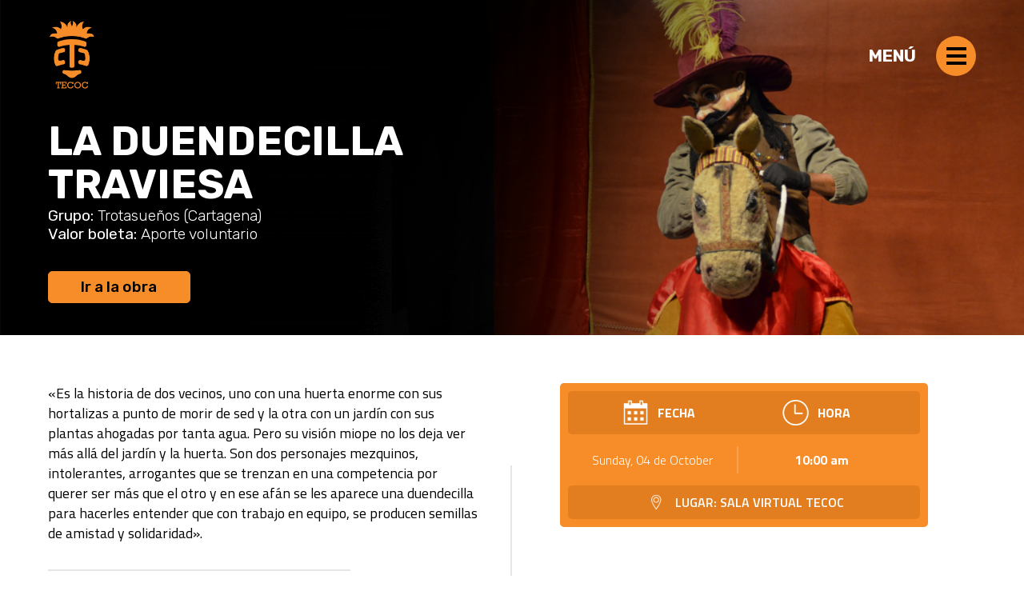

--- FILE ---
content_type: text/html; charset=UTF-8
request_url: https://corporaciontecoc.org/programacion/__trashed-2/
body_size: 10879
content:
<!DOCTYPE HTML>
<html lang="es">
<head>
    <meta charset="UTF-8" />
    <meta name="description" content="Corporación Tecoc" />
    
    <meta name="viewport" content="width=device-width, initial-scale=1.0, maximum-scale=1.0, user-scalable=0">
    <meta name="copyright" content="Copyright (c) 2017 - Naufragando Entre Letras" />
    <meta name="keywords" content="poesía, literatura, naufragos, naufragando entre letras, escritos, historias, memes, amor, hot, 
    entretenimiento, erotismo, filosfia, cine y musica, estilo de vida, stories, disfrute" />

    

    <link rel="stylesheet" href="//code.jquery.com/ui/1.12.1/themes/base/jquery-ui.css">
    <script type="text/javascript" src="https://corporaciontecoc.org/wp-content/themes/Corporacion%20Artistica%20Tecoc/js/jquery/jquery-2.1.0.min.js"></script>
    <script src="https://code.jquery.com/ui/1.12.1/jquery-ui.js"></script>

    <link href="https://fonts.googleapis.com/css?family=Rubik:300,300i,400,400i,500,500i,700,700i,900,900i" rel="stylesheet">
    <link href="https://fonts.googleapis.com/css?family=Titillium+Web:200,200i,300,300i,400,400i,600,600i,700,700i,900" rel="stylesheet">
    	<style>img:is([sizes="auto" i], [sizes^="auto," i]) { contain-intrinsic-size: 3000px 1500px }</style>
	
		<!-- All in One SEO 4.8.1.1 - aioseo.com -->
		<title>La duendecilla traviesa | TECOC</title>
	<meta name="robots" content="max-image-preview:large" />
	<link rel="canonical" href="https://corporaciontecoc.org/programacion/__trashed-2/" />
	<meta name="generator" content="All in One SEO (AIOSEO) 4.8.1.1" />
		<meta property="og:locale" content="es_ES" />
		<meta property="og:site_name" content="Tecoc" />
		<meta property="og:type" content="article" />
		<meta property="og:title" content="La duendecilla traviesa | TECOC" />
		<meta property="og:url" content="https://corporaciontecoc.org/programacion/__trashed-2/" />
		<meta property="fb:admins" content="100013634779452" />
		<meta property="og:image" content="https://corporaciontecoc.org/wp-content/uploads/2020/09/DSC0037.jpg" />
		<meta property="og:image:secure_url" content="https://corporaciontecoc.org/wp-content/uploads/2020/09/DSC0037.jpg" />
		<meta property="og:image:width" content="2048" />
		<meta property="og:image:height" content="1356" />
		<meta property="article:published_time" content="2020-09-29T17:10:22+00:00" />
		<meta property="article:modified_time" content="2020-10-04T02:07:11+00:00" />
		<meta name="twitter:card" content="summary" />
		<meta name="twitter:title" content="La duendecilla traviesa | TECOC" />
		<meta name="twitter:image" content="https://corporaciontecoc.org/wp-content/uploads/2020/09/DSC0037.jpg" />
		<script type="application/ld+json" class="aioseo-schema">
			{"@context":"https:\/\/schema.org","@graph":[{"@type":"BreadcrumbList","@id":"https:\/\/corporaciontecoc.org\/programacion\/__trashed-2\/#breadcrumblist","itemListElement":[{"@type":"ListItem","@id":"https:\/\/corporaciontecoc.org\/#listItem","position":1,"name":"Hogar","item":"https:\/\/corporaciontecoc.org\/","nextItem":{"@type":"ListItem","@id":"https:\/\/corporaciontecoc.org\/programacion\/__trashed-2\/#listItem","name":"La duendecilla traviesa"}},{"@type":"ListItem","@id":"https:\/\/corporaciontecoc.org\/programacion\/__trashed-2\/#listItem","position":2,"name":"La duendecilla traviesa","previousItem":{"@type":"ListItem","@id":"https:\/\/corporaciontecoc.org\/#listItem","name":"Hogar"}}]},{"@type":"Organization","@id":"https:\/\/corporaciontecoc.org\/#organization","name":"TECOC","description":"Corporaci\u00f3n Tecoc","url":"https:\/\/corporaciontecoc.org\/"},{"@type":"WebPage","@id":"https:\/\/corporaciontecoc.org\/programacion\/__trashed-2\/#webpage","url":"https:\/\/corporaciontecoc.org\/programacion\/__trashed-2\/","name":"La duendecilla traviesa | TECOC","inLanguage":"es-ES","isPartOf":{"@id":"https:\/\/corporaciontecoc.org\/#website"},"breadcrumb":{"@id":"https:\/\/corporaciontecoc.org\/programacion\/__trashed-2\/#breadcrumblist"},"image":{"@type":"ImageObject","url":"https:\/\/corporaciontecoc.org\/wp-content\/uploads\/2020\/09\/DSC0037.jpg","@id":"https:\/\/corporaciontecoc.org\/programacion\/__trashed-2\/#mainImage","width":2048,"height":1356},"primaryImageOfPage":{"@id":"https:\/\/corporaciontecoc.org\/programacion\/__trashed-2\/#mainImage"},"datePublished":"2020-09-29T17:10:22+00:00","dateModified":"2020-10-04T02:07:11+00:00"},{"@type":"WebSite","@id":"https:\/\/corporaciontecoc.org\/#website","url":"https:\/\/corporaciontecoc.org\/","name":"Tecoc","description":"Corporaci\u00f3n Tecoc","inLanguage":"es-ES","publisher":{"@id":"https:\/\/corporaciontecoc.org\/#organization"}}]}
		</script>
		<!-- All in One SEO -->

<link rel='dns-prefetch' href='//maps.google.com' />
<script type="text/javascript">
/* <![CDATA[ */
window._wpemojiSettings = {"baseUrl":"https:\/\/s.w.org\/images\/core\/emoji\/16.0.1\/72x72\/","ext":".png","svgUrl":"https:\/\/s.w.org\/images\/core\/emoji\/16.0.1\/svg\/","svgExt":".svg","source":{"concatemoji":"https:\/\/corporaciontecoc.org\/wp-includes\/js\/wp-emoji-release.min.js?ver=6.8.3"}};
/*! This file is auto-generated */
!function(s,n){var o,i,e;function c(e){try{var t={supportTests:e,timestamp:(new Date).valueOf()};sessionStorage.setItem(o,JSON.stringify(t))}catch(e){}}function p(e,t,n){e.clearRect(0,0,e.canvas.width,e.canvas.height),e.fillText(t,0,0);var t=new Uint32Array(e.getImageData(0,0,e.canvas.width,e.canvas.height).data),a=(e.clearRect(0,0,e.canvas.width,e.canvas.height),e.fillText(n,0,0),new Uint32Array(e.getImageData(0,0,e.canvas.width,e.canvas.height).data));return t.every(function(e,t){return e===a[t]})}function u(e,t){e.clearRect(0,0,e.canvas.width,e.canvas.height),e.fillText(t,0,0);for(var n=e.getImageData(16,16,1,1),a=0;a<n.data.length;a++)if(0!==n.data[a])return!1;return!0}function f(e,t,n,a){switch(t){case"flag":return n(e,"\ud83c\udff3\ufe0f\u200d\u26a7\ufe0f","\ud83c\udff3\ufe0f\u200b\u26a7\ufe0f")?!1:!n(e,"\ud83c\udde8\ud83c\uddf6","\ud83c\udde8\u200b\ud83c\uddf6")&&!n(e,"\ud83c\udff4\udb40\udc67\udb40\udc62\udb40\udc65\udb40\udc6e\udb40\udc67\udb40\udc7f","\ud83c\udff4\u200b\udb40\udc67\u200b\udb40\udc62\u200b\udb40\udc65\u200b\udb40\udc6e\u200b\udb40\udc67\u200b\udb40\udc7f");case"emoji":return!a(e,"\ud83e\udedf")}return!1}function g(e,t,n,a){var r="undefined"!=typeof WorkerGlobalScope&&self instanceof WorkerGlobalScope?new OffscreenCanvas(300,150):s.createElement("canvas"),o=r.getContext("2d",{willReadFrequently:!0}),i=(o.textBaseline="top",o.font="600 32px Arial",{});return e.forEach(function(e){i[e]=t(o,e,n,a)}),i}function t(e){var t=s.createElement("script");t.src=e,t.defer=!0,s.head.appendChild(t)}"undefined"!=typeof Promise&&(o="wpEmojiSettingsSupports",i=["flag","emoji"],n.supports={everything:!0,everythingExceptFlag:!0},e=new Promise(function(e){s.addEventListener("DOMContentLoaded",e,{once:!0})}),new Promise(function(t){var n=function(){try{var e=JSON.parse(sessionStorage.getItem(o));if("object"==typeof e&&"number"==typeof e.timestamp&&(new Date).valueOf()<e.timestamp+604800&&"object"==typeof e.supportTests)return e.supportTests}catch(e){}return null}();if(!n){if("undefined"!=typeof Worker&&"undefined"!=typeof OffscreenCanvas&&"undefined"!=typeof URL&&URL.createObjectURL&&"undefined"!=typeof Blob)try{var e="postMessage("+g.toString()+"("+[JSON.stringify(i),f.toString(),p.toString(),u.toString()].join(",")+"));",a=new Blob([e],{type:"text/javascript"}),r=new Worker(URL.createObjectURL(a),{name:"wpTestEmojiSupports"});return void(r.onmessage=function(e){c(n=e.data),r.terminate(),t(n)})}catch(e){}c(n=g(i,f,p,u))}t(n)}).then(function(e){for(var t in e)n.supports[t]=e[t],n.supports.everything=n.supports.everything&&n.supports[t],"flag"!==t&&(n.supports.everythingExceptFlag=n.supports.everythingExceptFlag&&n.supports[t]);n.supports.everythingExceptFlag=n.supports.everythingExceptFlag&&!n.supports.flag,n.DOMReady=!1,n.readyCallback=function(){n.DOMReady=!0}}).then(function(){return e}).then(function(){var e;n.supports.everything||(n.readyCallback(),(e=n.source||{}).concatemoji?t(e.concatemoji):e.wpemoji&&e.twemoji&&(t(e.twemoji),t(e.wpemoji)))}))}((window,document),window._wpemojiSettings);
/* ]]> */
</script>
<link rel='stylesheet' id='theme-style-css' href='https://corporaciontecoc.org/wp-content/themes/Corporacion%20Artistica%20Tecoc/style.css?ver=1699936504' type='text/css' media='all' />
<style id='wp-emoji-styles-inline-css' type='text/css'>

	img.wp-smiley, img.emoji {
		display: inline !important;
		border: none !important;
		box-shadow: none !important;
		height: 1em !important;
		width: 1em !important;
		margin: 0 0.07em !important;
		vertical-align: -0.1em !important;
		background: none !important;
		padding: 0 !important;
	}
</style>
<link rel='stylesheet' id='wp-block-library-css' href='https://corporaciontecoc.org/wp-includes/css/dist/block-library/style.min.css?ver=6.8.3' type='text/css' media='all' />
<style id='classic-theme-styles-inline-css' type='text/css'>
/*! This file is auto-generated */
.wp-block-button__link{color:#fff;background-color:#32373c;border-radius:9999px;box-shadow:none;text-decoration:none;padding:calc(.667em + 2px) calc(1.333em + 2px);font-size:1.125em}.wp-block-file__button{background:#32373c;color:#fff;text-decoration:none}
</style>
<style id='global-styles-inline-css' type='text/css'>
:root{--wp--preset--aspect-ratio--square: 1;--wp--preset--aspect-ratio--4-3: 4/3;--wp--preset--aspect-ratio--3-4: 3/4;--wp--preset--aspect-ratio--3-2: 3/2;--wp--preset--aspect-ratio--2-3: 2/3;--wp--preset--aspect-ratio--16-9: 16/9;--wp--preset--aspect-ratio--9-16: 9/16;--wp--preset--color--black: #000000;--wp--preset--color--cyan-bluish-gray: #abb8c3;--wp--preset--color--white: #ffffff;--wp--preset--color--pale-pink: #f78da7;--wp--preset--color--vivid-red: #cf2e2e;--wp--preset--color--luminous-vivid-orange: #ff6900;--wp--preset--color--luminous-vivid-amber: #fcb900;--wp--preset--color--light-green-cyan: #7bdcb5;--wp--preset--color--vivid-green-cyan: #00d084;--wp--preset--color--pale-cyan-blue: #8ed1fc;--wp--preset--color--vivid-cyan-blue: #0693e3;--wp--preset--color--vivid-purple: #9b51e0;--wp--preset--gradient--vivid-cyan-blue-to-vivid-purple: linear-gradient(135deg,rgba(6,147,227,1) 0%,rgb(155,81,224) 100%);--wp--preset--gradient--light-green-cyan-to-vivid-green-cyan: linear-gradient(135deg,rgb(122,220,180) 0%,rgb(0,208,130) 100%);--wp--preset--gradient--luminous-vivid-amber-to-luminous-vivid-orange: linear-gradient(135deg,rgba(252,185,0,1) 0%,rgba(255,105,0,1) 100%);--wp--preset--gradient--luminous-vivid-orange-to-vivid-red: linear-gradient(135deg,rgba(255,105,0,1) 0%,rgb(207,46,46) 100%);--wp--preset--gradient--very-light-gray-to-cyan-bluish-gray: linear-gradient(135deg,rgb(238,238,238) 0%,rgb(169,184,195) 100%);--wp--preset--gradient--cool-to-warm-spectrum: linear-gradient(135deg,rgb(74,234,220) 0%,rgb(151,120,209) 20%,rgb(207,42,186) 40%,rgb(238,44,130) 60%,rgb(251,105,98) 80%,rgb(254,248,76) 100%);--wp--preset--gradient--blush-light-purple: linear-gradient(135deg,rgb(255,206,236) 0%,rgb(152,150,240) 100%);--wp--preset--gradient--blush-bordeaux: linear-gradient(135deg,rgb(254,205,165) 0%,rgb(254,45,45) 50%,rgb(107,0,62) 100%);--wp--preset--gradient--luminous-dusk: linear-gradient(135deg,rgb(255,203,112) 0%,rgb(199,81,192) 50%,rgb(65,88,208) 100%);--wp--preset--gradient--pale-ocean: linear-gradient(135deg,rgb(255,245,203) 0%,rgb(182,227,212) 50%,rgb(51,167,181) 100%);--wp--preset--gradient--electric-grass: linear-gradient(135deg,rgb(202,248,128) 0%,rgb(113,206,126) 100%);--wp--preset--gradient--midnight: linear-gradient(135deg,rgb(2,3,129) 0%,rgb(40,116,252) 100%);--wp--preset--font-size--small: 13px;--wp--preset--font-size--medium: 20px;--wp--preset--font-size--large: 36px;--wp--preset--font-size--x-large: 42px;--wp--preset--spacing--20: 0.44rem;--wp--preset--spacing--30: 0.67rem;--wp--preset--spacing--40: 1rem;--wp--preset--spacing--50: 1.5rem;--wp--preset--spacing--60: 2.25rem;--wp--preset--spacing--70: 3.38rem;--wp--preset--spacing--80: 5.06rem;--wp--preset--shadow--natural: 6px 6px 9px rgba(0, 0, 0, 0.2);--wp--preset--shadow--deep: 12px 12px 50px rgba(0, 0, 0, 0.4);--wp--preset--shadow--sharp: 6px 6px 0px rgba(0, 0, 0, 0.2);--wp--preset--shadow--outlined: 6px 6px 0px -3px rgba(255, 255, 255, 1), 6px 6px rgba(0, 0, 0, 1);--wp--preset--shadow--crisp: 6px 6px 0px rgba(0, 0, 0, 1);}:where(.is-layout-flex){gap: 0.5em;}:where(.is-layout-grid){gap: 0.5em;}body .is-layout-flex{display: flex;}.is-layout-flex{flex-wrap: wrap;align-items: center;}.is-layout-flex > :is(*, div){margin: 0;}body .is-layout-grid{display: grid;}.is-layout-grid > :is(*, div){margin: 0;}:where(.wp-block-columns.is-layout-flex){gap: 2em;}:where(.wp-block-columns.is-layout-grid){gap: 2em;}:where(.wp-block-post-template.is-layout-flex){gap: 1.25em;}:where(.wp-block-post-template.is-layout-grid){gap: 1.25em;}.has-black-color{color: var(--wp--preset--color--black) !important;}.has-cyan-bluish-gray-color{color: var(--wp--preset--color--cyan-bluish-gray) !important;}.has-white-color{color: var(--wp--preset--color--white) !important;}.has-pale-pink-color{color: var(--wp--preset--color--pale-pink) !important;}.has-vivid-red-color{color: var(--wp--preset--color--vivid-red) !important;}.has-luminous-vivid-orange-color{color: var(--wp--preset--color--luminous-vivid-orange) !important;}.has-luminous-vivid-amber-color{color: var(--wp--preset--color--luminous-vivid-amber) !important;}.has-light-green-cyan-color{color: var(--wp--preset--color--light-green-cyan) !important;}.has-vivid-green-cyan-color{color: var(--wp--preset--color--vivid-green-cyan) !important;}.has-pale-cyan-blue-color{color: var(--wp--preset--color--pale-cyan-blue) !important;}.has-vivid-cyan-blue-color{color: var(--wp--preset--color--vivid-cyan-blue) !important;}.has-vivid-purple-color{color: var(--wp--preset--color--vivid-purple) !important;}.has-black-background-color{background-color: var(--wp--preset--color--black) !important;}.has-cyan-bluish-gray-background-color{background-color: var(--wp--preset--color--cyan-bluish-gray) !important;}.has-white-background-color{background-color: var(--wp--preset--color--white) !important;}.has-pale-pink-background-color{background-color: var(--wp--preset--color--pale-pink) !important;}.has-vivid-red-background-color{background-color: var(--wp--preset--color--vivid-red) !important;}.has-luminous-vivid-orange-background-color{background-color: var(--wp--preset--color--luminous-vivid-orange) !important;}.has-luminous-vivid-amber-background-color{background-color: var(--wp--preset--color--luminous-vivid-amber) !important;}.has-light-green-cyan-background-color{background-color: var(--wp--preset--color--light-green-cyan) !important;}.has-vivid-green-cyan-background-color{background-color: var(--wp--preset--color--vivid-green-cyan) !important;}.has-pale-cyan-blue-background-color{background-color: var(--wp--preset--color--pale-cyan-blue) !important;}.has-vivid-cyan-blue-background-color{background-color: var(--wp--preset--color--vivid-cyan-blue) !important;}.has-vivid-purple-background-color{background-color: var(--wp--preset--color--vivid-purple) !important;}.has-black-border-color{border-color: var(--wp--preset--color--black) !important;}.has-cyan-bluish-gray-border-color{border-color: var(--wp--preset--color--cyan-bluish-gray) !important;}.has-white-border-color{border-color: var(--wp--preset--color--white) !important;}.has-pale-pink-border-color{border-color: var(--wp--preset--color--pale-pink) !important;}.has-vivid-red-border-color{border-color: var(--wp--preset--color--vivid-red) !important;}.has-luminous-vivid-orange-border-color{border-color: var(--wp--preset--color--luminous-vivid-orange) !important;}.has-luminous-vivid-amber-border-color{border-color: var(--wp--preset--color--luminous-vivid-amber) !important;}.has-light-green-cyan-border-color{border-color: var(--wp--preset--color--light-green-cyan) !important;}.has-vivid-green-cyan-border-color{border-color: var(--wp--preset--color--vivid-green-cyan) !important;}.has-pale-cyan-blue-border-color{border-color: var(--wp--preset--color--pale-cyan-blue) !important;}.has-vivid-cyan-blue-border-color{border-color: var(--wp--preset--color--vivid-cyan-blue) !important;}.has-vivid-purple-border-color{border-color: var(--wp--preset--color--vivid-purple) !important;}.has-vivid-cyan-blue-to-vivid-purple-gradient-background{background: var(--wp--preset--gradient--vivid-cyan-blue-to-vivid-purple) !important;}.has-light-green-cyan-to-vivid-green-cyan-gradient-background{background: var(--wp--preset--gradient--light-green-cyan-to-vivid-green-cyan) !important;}.has-luminous-vivid-amber-to-luminous-vivid-orange-gradient-background{background: var(--wp--preset--gradient--luminous-vivid-amber-to-luminous-vivid-orange) !important;}.has-luminous-vivid-orange-to-vivid-red-gradient-background{background: var(--wp--preset--gradient--luminous-vivid-orange-to-vivid-red) !important;}.has-very-light-gray-to-cyan-bluish-gray-gradient-background{background: var(--wp--preset--gradient--very-light-gray-to-cyan-bluish-gray) !important;}.has-cool-to-warm-spectrum-gradient-background{background: var(--wp--preset--gradient--cool-to-warm-spectrum) !important;}.has-blush-light-purple-gradient-background{background: var(--wp--preset--gradient--blush-light-purple) !important;}.has-blush-bordeaux-gradient-background{background: var(--wp--preset--gradient--blush-bordeaux) !important;}.has-luminous-dusk-gradient-background{background: var(--wp--preset--gradient--luminous-dusk) !important;}.has-pale-ocean-gradient-background{background: var(--wp--preset--gradient--pale-ocean) !important;}.has-electric-grass-gradient-background{background: var(--wp--preset--gradient--electric-grass) !important;}.has-midnight-gradient-background{background: var(--wp--preset--gradient--midnight) !important;}.has-small-font-size{font-size: var(--wp--preset--font-size--small) !important;}.has-medium-font-size{font-size: var(--wp--preset--font-size--medium) !important;}.has-large-font-size{font-size: var(--wp--preset--font-size--large) !important;}.has-x-large-font-size{font-size: var(--wp--preset--font-size--x-large) !important;}
:where(.wp-block-post-template.is-layout-flex){gap: 1.25em;}:where(.wp-block-post-template.is-layout-grid){gap: 1.25em;}
:where(.wp-block-columns.is-layout-flex){gap: 2em;}:where(.wp-block-columns.is-layout-grid){gap: 2em;}
:root :where(.wp-block-pullquote){font-size: 1.5em;line-height: 1.6;}
</style>
<link rel='stylesheet' id='wp-gmap-embed-front-css-css' href='https://corporaciontecoc.org/wp-content/plugins/gmap-embed/public/assets/css/front_custom_style.css?ver=1739795926' type='text/css' media='all' />
<link rel='stylesheet' id='wpdp-style2-css' href='https://corporaciontecoc.org/wp-content/plugins/wp-datepicker/css/front-styles.css?t=1768901288&#038;ver=6.8.3' type='text/css' media='all' />
<link rel='stylesheet' id='wpdp-style3-css' href='https://corporaciontecoc.org/wp-content/plugins/wp-datepicker/css/jquery-ui.css?ver=6.8.3' type='text/css' media='all' />
<script type="text/javascript" src="https://corporaciontecoc.org/wp-includes/js/jquery/jquery.min.js?ver=3.7.1" id="jquery-core-js"></script>
<script type="text/javascript" src="https://maps.google.com/maps/api/js?key=AIzaSyCGuPO3a6LFmLhnRzFxKziY5eFnRs0OFYA&amp;libraries=places&amp;language=en&amp;region=US&amp;callback=Function.prototype&amp;ver=6.8.3" id="wp-gmap-api-js"></script>
<script type="text/javascript" id="wp-gmap-api-js-after">
/* <![CDATA[ */
/* <![CDATA[ */

var wgm_status = {"l_api":"always","p_api":"N","i_p":false,"d_f_s_c":"N","d_s_v":"N","d_z_c":"N","d_p_c":"N","d_m_t_c":"N","d_m_w_z":"N","d_m_d":"N","d_m_d_c_z":"N","e_d_f_a_c":"N"};
/* ]]]]><![CDATA[> */
/* ]]> */
</script>
<script type="text/javascript" src="https://corporaciontecoc.org/wp-includes/js/jquery/ui/core.min.js?ver=1.13.3" id="jquery-ui-core-js"></script>
<script type="text/javascript" src="https://corporaciontecoc.org/wp-includes/js/jquery/ui/datepicker.min.js?ver=1.13.3" id="jquery-ui-datepicker-js"></script>
<script type="text/javascript" id="jquery-ui-datepicker-js-after">
/* <![CDATA[ */
jQuery(function(jQuery){jQuery.datepicker.setDefaults({"closeText":"Cerrar","currentText":"Hoy","monthNames":["enero","febrero","marzo","abril","mayo","junio","julio","agosto","septiembre","octubre","noviembre","diciembre"],"monthNamesShort":["Ene","Feb","Mar","Abr","May","Jun","Jul","Ago","Sep","Oct","Nov","Dic"],"nextText":"Siguiente","prevText":"Anterior","dayNames":["domingo","lunes","martes","mi\u00e9rcoles","jueves","viernes","s\u00e1bado"],"dayNamesShort":["Dom","Lun","Mar","Mi\u00e9","Jue","Vie","S\u00e1b"],"dayNamesMin":["D","L","M","X","J","V","S"],"dateFormat":"MM d, yy","firstDay":1,"isRTL":false});});
/* ]]> */
</script>
<script type="text/javascript" id="wpdp-scripts2-js-extra">
/* <![CDATA[ */
var wpdp_obj = {"nonce":"b01f5c727c","wpml_current_language":null};
/* ]]> */
</script>
<script type="text/javascript" src="https://corporaciontecoc.org/wp-content/plugins/wp-datepicker/js/scripts-front.js?ver=6.8.3" id="wpdp-scripts2-js"></script>
<script type="text/javascript" src="https://corporaciontecoc.org/wp-content/plugins/wp-datepicker/js/i18n/datepicker-en-NZ.js?ver=6.8.3" id="wpdp-65276-i18n-js"></script>
<script type="text/javascript" src="https://corporaciontecoc.org/wp-content/themes/Corporacion%20Artistica%20Tecoc/js/jquery.SmoothScrollWheel.js?ver=6.8.3" id="scrollEffect-js"></script>
<script type="text/javascript" src="https://corporaciontecoc.org/wp-content/themes/Corporacion%20Artistica%20Tecoc/js/main.js?ver=6.8.3" id="mainScript-js"></script>
<script type="text/javascript" src="https://corporaciontecoc.org/wp-content/themes/Corporacion%20Artistica%20Tecoc/js/scrollElement.js?ver=6.8.3" id="scrollScript-js"></script>
<link rel="EditURI" type="application/rsd+xml" title="RSD" href="https://corporaciontecoc.org/xmlrpc.php?rsd" />
<meta name="generator" content="WordPress 6.8.3" />
<link rel='shortlink' href='https://corporaciontecoc.org/?p=524' />
<link rel="alternate" title="oEmbed (JSON)" type="application/json+oembed" href="https://corporaciontecoc.org/wp-json/oembed/1.0/embed?url=https%3A%2F%2Fcorporaciontecoc.org%2Fprogramacion%2F__trashed-2%2F" />
<link rel="alternate" title="oEmbed (XML)" type="text/xml+oembed" href="https://corporaciontecoc.org/wp-json/oembed/1.0/embed?url=https%3A%2F%2Fcorporaciontecoc.org%2Fprogramacion%2F__trashed-2%2F&#038;format=xml" />

		<!-- GA Google Analytics @ https://m0n.co/ga -->
		<script>
			(function(i,s,o,g,r,a,m){i['GoogleAnalyticsObject']=r;i[r]=i[r]||function(){
			(i[r].q=i[r].q||[]).push(arguments)},i[r].l=1*new Date();a=s.createElement(o),
			m=s.getElementsByTagName(o)[0];a.async=1;a.src=g;m.parentNode.insertBefore(a,m)
			})(window,document,'script','https://www.google-analytics.com/analytics.js','ga');
			ga('create', 'G-ZBXML9L9SY', 'auto');
			ga('set', 'forceSSL', true);
			ga('send', 'pageview');
		</script>

	<link rel="icon" href="https://corporaciontecoc.org/wp-content/uploads/2019/04/favicon-1.png" sizes="32x32" />
<link rel="icon" href="https://corporaciontecoc.org/wp-content/uploads/2019/04/favicon-1.png" sizes="192x192" />
<link rel="apple-touch-icon" href="https://corporaciontecoc.org/wp-content/uploads/2019/04/favicon-1.png" />
<meta name="msapplication-TileImage" content="https://corporaciontecoc.org/wp-content/uploads/2019/04/favicon-1.png" />

    <script>
        window.addEventListener("load", function(){
            var preloader = document.getElementById("preloader");
            $('#preloader').fadeOut(800);
            $("body").removeClass("overflowMain");
        });
        
        $(document).SmoothScrollWheel({

            // Debug mode
            debug: false,

            // Normalize scroll speed across browsers.
            defaultDetailDelta: 3,

            // Normalize scroll speed across browsers.
            defaultWheelDelta: 120,

            // Custom scroll speed
            defaultSpeed: 50,

        });
    </script>

    <style type="text/css" media="screen">
        html { margin-top: 0px !important; }
        * html body { margin-top: 0px !important; }
    </style>
    
</head>

<body class="overflowMain">

<!-- Preloader site -->
<section class="loader" id="preloader">
    <article class="loader__box">
        <div class="loader__box--circle"></div>
        <img src="https://corporaciontecoc.org/wp-content/themes/Corporacion%20Artistica%20Tecoc/images/brands/logo-tecoc.png" alt="" class="loader__box--image">
    </article>
</section>

<!-- Menu -->
<section class="wrap-menu" id="wrapMenu">
    <article class="wrap-menu__close ui-flex" id="closeMenu">
        <p class="ui-f-secondary ui-c-white ui-f-700">CERRAR</p>
        <div class="wrap-menu__close--icon">
            <div></div>
            <div></div>
        </div>
    </article>
    <article class="menu-content">
        <div class="menu-content__items">
            <ul class="ui-f-secondary"><li id="menu-item-102" class="menu-item menu-item-type-custom menu-item-object-custom menu-item-102"><a href="/">Inicio</a></li>
<li id="menu-item-104" class="menu-item menu-item-type-post_type menu-item-object-page menu-item-104"><a href="https://corporaciontecoc.org/programacion/">Programación</a></li>
<li id="menu-item-124" class="menu-item menu-item-type-post_type menu-item-object-page menu-item-124"><a href="https://corporaciontecoc.org/escuela/">Escuela Taller</a></li>
<li id="menu-item-428" class="menu-item menu-item-type-post_type menu-item-object-page menu-item-428"><a href="https://corporaciontecoc.org/montajes/">Montajes</a></li>
<li id="menu-item-171" class="menu-item menu-item-type-post_type menu-item-object-page menu-item-171"><a href="https://corporaciontecoc.org/festival/">Festival El Teatro Se Toma a Bello</a></li>
<li id="menu-item-228" class="menu-item menu-item-type-post_type menu-item-object-page menu-item-228"><a href="https://corporaciontecoc.org/donde-estamos/">Dónde estamos</a></li>
<li id="menu-item-229" class="menu-item menu-item-type-post_type menu-item-object-page menu-item-229"><a href="https://corporaciontecoc.org/quienes-somos/">Quiénes somos</a></li>
<li id="menu-item-503" class="menu-item menu-item-type-post_type menu-item-object-page menu-item-503"><a href="https://corporaciontecoc.org/elenco/">Equipo de Trabajo</a></li>
<li id="menu-item-2667" class="menu-item menu-item-type-post_type menu-item-object-page menu-item-2667"><a href="https://corporaciontecoc.org/?page_id=2659">Documentos Dian</a></li>
</ul>        </div>
        <div class="menu-content__search">
            <img src="https://corporaciontecoc.org/wp-content/themes/Corporacion%20Artistica%20Tecoc/images/brands//logo-tecoc.png" alt="" class="menu-content__search--logo">
            <div class="menu-content__search--box">
                <form role="search" method="get" id="searchform" class="searchform" action="https://corporaciontecoc.org/">
				<div>
					<label class="screen-reader-text" for="s">Buscar:</label>
					<input type="text" value="" name="s" id="s" />
					<input type="submit" id="searchsubmit" value="Buscar" />
				</div>
			</form>            </div>
        </div>
        <div class="menu-content__contact ui-f-secondary ui-flex">
            <div class="menu-content__contact--group">
                <h2 class="menu-content__contact--tlt">Contacto</h2>
                <div class="ui-flex content-phone">
                    <p><span>Teléfono</span> 			<div class="textwidget"><p>604 5994099 &#8211; 3002338310</p>
</div>
		</p>
                </div>

                <p>			<div class="textwidget"><p>Carrera 53A #49-9</p>
</div>
		</p>

                <p>			<div class="textwidget"><p>Barrio Suárez, Antioquia, Colombia</p>
</div>
		</p>

                <!--<p class="menu-content__contact--tltApp">Descarga nuestra App</p>
                <a href="https://play.google.com/store/apps/details?id=org.corporaciontecoc.tecocmobile" class="menu-content__contact--app">
                    <img src="https://corporaciontecoc.org/wp-content/themes/Corporacion%20Artistica%20Tecoc/images/icons/icon-android.png" alt="">
                    <p>TECOC Mobile</p>
                </a> -->
                <div class="menu-content__contact--social">
                    <ul class="ui-flex">
                        <li><h2 class="widgettitle">Facebook</h2>
<a href="https://www.facebook.com/tecocteatro/" target="_blank"><img width="50" height="50" src="https://corporaciontecoc.org/wp-content/uploads/2019/04/icon-facebook-w.png" class="image wp-image-134  attachment-full size-full" alt="" style="max-width: 100%; height: auto;" decoding="async" /></a></li><li><h2 class="widgettitle">Twitter</h2>
<a href="https://twitter.com/TecocTeatro" target="_blank"><img width="319" height="298" src="https://corporaciontecoc.org/wp-content/uploads/2024/04/logo-tw.png" class="image wp-image-2423  attachment-full size-full" alt="" style="max-width: 100%; height: auto;" decoding="async" fetchpriority="high" srcset="https://corporaciontecoc.org/wp-content/uploads/2024/04/logo-tw.png 319w, https://corporaciontecoc.org/wp-content/uploads/2024/04/logo-tw-300x280.png 300w" sizes="(max-width: 319px) 100vw, 319px" /></a></li><li><h2 class="widgettitle">Instagram</h2>
<a href="https://instagram.com/teatrotecoc?igshid=YmMyMTA2M2Y=" target="_blank"><img width="50" height="50" src="https://corporaciontecoc.org/wp-content/uploads/2019/04/icon-instagram-w.png" class="image wp-image-136  attachment-full size-full" alt="" style="max-width: 100%; height: auto;" decoding="async" /></a></li><li><h2 class="widgettitle">Youtube</h2>
<a href="https://www.youtube.com/user/CasaTeatroTecoc" target="_blank"><img width="50" height="50" src="https://corporaciontecoc.org/wp-content/uploads/2019/04/icon-youtube-w.png" class="image wp-image-137  attachment-full size-full" alt="" style="max-width: 100%; height: auto;" decoding="async" /></a></li>                    </ul>
                </div>
            </div>              
        </div>
    </article>

    <footer class="logos-help">
        <ul class="ui-flex-center ui-f-secondary">
            <li>			<div class="textwidget"><p>Apoyan</p>
</div>
		</li><li><img width="4500" height="4500" src="https://corporaciontecoc.org/wp-content/uploads/2024/06/Logo-alcaldia-3.png" class="image wp-image-2624  attachment-full size-full" alt="" style="max-width: 100%; height: auto;" decoding="async" srcset="https://corporaciontecoc.org/wp-content/uploads/2024/06/Logo-alcaldia-3.png 4500w, https://corporaciontecoc.org/wp-content/uploads/2024/06/Logo-alcaldia-3-300x300.png 300w, https://corporaciontecoc.org/wp-content/uploads/2024/06/Logo-alcaldia-3-1024x1024.png 1024w, https://corporaciontecoc.org/wp-content/uploads/2024/06/Logo-alcaldia-3-150x150.png 150w, https://corporaciontecoc.org/wp-content/uploads/2024/06/Logo-alcaldia-3-768x768.png 768w, https://corporaciontecoc.org/wp-content/uploads/2024/06/Logo-alcaldia-3-1536x1536.png 1536w, https://corporaciontecoc.org/wp-content/uploads/2024/06/Logo-alcaldia-3-2048x2048.png 2048w, https://corporaciontecoc.org/wp-content/uploads/2024/06/Logo-alcaldia-3-400x400.png 400w, https://corporaciontecoc.org/wp-content/uploads/2024/06/Logo-alcaldia-3-600x600.png 600w" sizes="(max-width: 4500px) 100vw, 4500px" /></li><li><img width="2560" height="979" src="https://corporaciontecoc.org/wp-content/uploads/2023/09/Logo-Icps-mejor-scaled.jpg" class="image wp-image-2045  attachment-full size-full" alt="" style="max-width: 100%; height: auto;" decoding="async" srcset="https://corporaciontecoc.org/wp-content/uploads/2023/09/Logo-Icps-mejor-scaled.jpg 2560w, https://corporaciontecoc.org/wp-content/uploads/2023/09/Logo-Icps-mejor-300x115.jpg 300w, https://corporaciontecoc.org/wp-content/uploads/2023/09/Logo-Icps-mejor-1024x392.jpg 1024w, https://corporaciontecoc.org/wp-content/uploads/2023/09/Logo-Icps-mejor-768x294.jpg 768w, https://corporaciontecoc.org/wp-content/uploads/2023/09/Logo-Icps-mejor-1536x587.jpg 1536w, https://corporaciontecoc.org/wp-content/uploads/2023/09/Logo-Icps-mejor-2048x783.jpg 2048w, https://corporaciontecoc.org/wp-content/uploads/2023/09/Logo-Icps-mejor-400x153.jpg 400w, https://corporaciontecoc.org/wp-content/uploads/2023/09/Logo-Icps-mejor-900x344.jpg 900w" sizes="(max-width: 2560px) 100vw, 2560px" /></li><li><img width="890" height="310" src="https://corporaciontecoc.org/wp-content/uploads/2023/09/LOGO-COLOMBIA-POTENCIA-DE-LA-VIDA-MINCULTURA.png" class="image wp-image-2044  attachment-full size-full" alt="" style="max-width: 100%; height: auto;" decoding="async" srcset="https://corporaciontecoc.org/wp-content/uploads/2023/09/LOGO-COLOMBIA-POTENCIA-DE-LA-VIDA-MINCULTURA.png 890w, https://corporaciontecoc.org/wp-content/uploads/2023/09/LOGO-COLOMBIA-POTENCIA-DE-LA-VIDA-MINCULTURA-300x104.png 300w, https://corporaciontecoc.org/wp-content/uploads/2023/09/LOGO-COLOMBIA-POTENCIA-DE-LA-VIDA-MINCULTURA-768x268.png 768w, https://corporaciontecoc.org/wp-content/uploads/2023/09/LOGO-COLOMBIA-POTENCIA-DE-LA-VIDA-MINCULTURA-400x139.png 400w" sizes="(max-width: 890px) 100vw, 890px" /></li><li><img width="1108" height="394" src="https://corporaciontecoc.org/wp-content/uploads/2024/06/Logo-MinCulturas-VIOLETA-2.png" class="image wp-image-2635  attachment-full size-full" alt="" style="max-width: 100%; height: auto;" decoding="async" srcset="https://corporaciontecoc.org/wp-content/uploads/2024/06/Logo-MinCulturas-VIOLETA-2.png 1108w, https://corporaciontecoc.org/wp-content/uploads/2024/06/Logo-MinCulturas-VIOLETA-2-300x107.png 300w, https://corporaciontecoc.org/wp-content/uploads/2024/06/Logo-MinCulturas-VIOLETA-2-1024x364.png 1024w, https://corporaciontecoc.org/wp-content/uploads/2024/06/Logo-MinCulturas-VIOLETA-2-768x273.png 768w, https://corporaciontecoc.org/wp-content/uploads/2024/06/Logo-MinCulturas-VIOLETA-2-400x142.png 400w, https://corporaciontecoc.org/wp-content/uploads/2024/06/Logo-MinCulturas-VIOLETA-2-900x320.png 900w" sizes="(max-width: 1108px) 100vw, 1108px" /></li><li>			<div class="textwidget"><ul style="display: none;">
<li class="logos-help__txt">Convenios</li>
</ul>
</div>
		</li> 
        </ul>
    </footer>

    <article class="wrap-menu__image-primary"></article>
</section>

<!-- Header navegation -->
<header class="main-menu" id="menu">
    <div class="main-menu__logo">
        <a href="/">
            <img src="https://corporaciontecoc.org/wp-content/themes/Corporacion%20Artistica%20Tecoc/images/brands/logo-tecoc.png" alt="">
        </a>
    </div>
    <div class="main-menu__navigation" id="openMenu">
        <a class="main-menu__navigation--txt">Menú</a>
        <div class="main-menu__navigation--icon">
            <div></div>
            <div></div>
            <div></div>
        </div>
    </div>
</header>

             <!-- Banner work -->
        <section class="banner-internal">
            <article class="banner-internal__info ui-f-primary ui-c-white">
                <h1 class="banner-internal__info--tlt ui-f-700">La duendecilla traviesa</h1>
                <h2 class="banner-internal__info--group ui-f-300"><span>Grupo: </span>Trotasueños (Cartagena)</h2>
                <h2 class="banner-internal__info--group ui-f-300"><span>Valor boleta: </span>
                    <!-- Ticket value-->
                    Aporte voluntario                   
                                        </h2>
                <footer class="banner-internal__btn ui-flex ui-flex-between">
                    <!-- logica para el boton de eticketa blanca -->
                    <!--<a href="https://api.whatsapp.com/send/?phone=573002338310&text=Buen+d%C3%ADa%2C+por+favor+para+reservar+para+la+OBRA:" class="banner-internal__btn--buy ui-f-500">Reservar</a>-->
                                        
                    <!-- logica para el boton donde podrán ver la obra -->
                                                                <a href="<br />
<b>Warning</b>:  Array to string conversion in <b>/var/www/html/wp-content/themes/Corporacion Artistica Tecoc/single-programacion.php</b> on line <b>38</b><br />
Array" class="banner-internal__btn--buy ui-f-500">Ir a la obra</a>
                    
                    <!-- logica para el boton del Trailer de la obra-->
                                         

                </footer>
            </article>

            <!-- Image of banner -->
             
            <article class="banner-internal__main" style="background-image: url(https://corporaciontecoc.org/wp-content/uploads/2020/09/DSC0037.jpg);"></article>            
        </section>

        <!-- Infor work -->
        <section class="wrap-internal ui-flex-unic ui-f-secondary">

            <!-- Descriptions of the work and ticket value -->
            <article class="wrap-internal__info">
                <div class="wrap-internal__info--intro">
                    <p >«Es la historia de dos vecinos, uno con una huerta enorme con sus hortalizas a punto de morir de sed y la otra con un jardín con sus plantas ahogadas por tanta agua. Pero su visión miope no los deja ver más allá del jardín y la huerta. Son dos personajes mezquinos, intolerantes, arrogantes que se trenzan en una competencia por querer ser más que el otro y en ese afán se les aparece una duendecilla para hacerles entender que con trabajo en equipo, se producen semillas de amistad y solidaridad».</p>                            
                </div>
                <footer class="wrap-internal__value">
                    <div class="wrap-internal__value--ticket ui-flex">
                        <img src="https://corporaciontecoc.org/wp-content/themes/Corporacion%20Artistica%20Tecoc/images/icons/icon-ticket.png" alt=""> <span class="ui-f-700 ui-c-orange">Valor boleta</span>
                    </div>
                    
                    <!-- Ticket value-->
                                                <div class="wrap-internal__value--category ui-flex">
                                <p class="ui-f-700"> Aporte voluntario </p> 
                            </div>                  
                                                              
                    <!-- Boton para ver toda la programación -->
                    <a href="/programacion" class="wrap-internal__value--btn ui-f-700 ui-c-white">Toda la programación</a>
                   
                </footer>
            </article>

            <!-- Dates of the works -->
            <article class="wrap-internal__dates">
                <div class="wrap-internal__boxDate ui-c-white">
                    <div class="wrap-internal__boxDate--header ui-flex">
                        <div class="ui-flex ui-flex-center">
                            <img src="https://corporaciontecoc.org/wp-content/themes/Corporacion%20Artistica%20Tecoc/images/icons/icon-calendar.png" alt=""> <span class="ui-f-700">Fecha</span>
                        </div>
                        <div class="ui-flex ui-flex-center">
                            <img src="https://corporaciontecoc.org/wp-content/themes/Corporacion%20Artistica%20Tecoc/images/icons/icon-clock.png" alt=""> <span class="ui-f-700">Hora</span>
                        </div>
                    </div>

                                            <div class="wrap-internal__boxDate--date ui-flex">
                            <p class="ui-f-300">Sunday, 04 de October</p>
                            <p class="ui-f-700">10:00 am</p>
                        </div>
                                        <div class="wrap-internal__boxDate--bottom ui-flex">
                        <p><img src="https://corporaciontecoc.org/wp-content/themes/Corporacion%20Artistica%20Tecoc/images/icons/icon-location.png" alt=""> Lugar: Sala Virtual TECOC</p>

                        <!-- <p><img src="https://corporaciontecoc.org/wp-content/themes/Corporacion%20Artistica%20Tecoc/images/icons/icon-location.png" alt=""><a style="color: #fff; text-decoration: underline;" target="_blank" href="Sala Virtual TECOC"> Transmisión en directo (Click aquí)</a></p> -->
                    </div>

                </div>
            </article>
            
        </section>

          <!-- Modal trailer -->
        <section class="wrap-trailer">
            <section class="generic-md trailer ui-flex-unic">
                <div class="generic-md-content">
                    <div class="generic-md-content__close ui-f-secondary ui-f-700" id="close-md">X</div>
                        
                                             
                </div>
            </section>
        </section>

        <!-- Modal eTiqueta Blanca -->
        <section class="wrap-md-buy">
            <section class="generic-md buy-md ui-flex-unic">

                <div class="generic-md-content">
                    <div class="generic-md-content__close ui-f-secondary ui-f-700" id="close-md-buy">X</div>
                                    </div>

            </section>
        </section>
                                    
       
<!-- Footer -->
<footer class="footer footer-main ui-c-black ui-f-secondary ui-b-black">
    <p>			<div class="textwidget"><p>Copyright © 2025, Corporación TECOC</p>
</div>
		</p>    <section class="iframes-social">
        <iframe src="//www.facebook.com/plugins/like.php?href=https%3A%2F%2Fwww.facebook.com%2FCorporacionArtisticaTecoc&amp;width&amp;layout=standard&amp;action=like&amp;show_faces=true&amp;share=true&amp;height=80&amp;appId=338780142854362" width="450" height="80" style="border:none;overflow:hidden" scrolling="no" frameborder="0" allowTransparency="true" allow="encrypted-media"></iframe>
            <iframe id="twitter-widget-0" scrolling="no" frameborder="0" allowtransparency="true" class="twitter-follow-button twitter-follow-button-rendered" style="position: static; visibility: visible; width: 177px; height: 28px;" title="Twitter Follow Button" src="https://platform.twitter.com/widgets/follow_button.d753e00c3e838c1b2558149bd3f6ecb8.es.html#dnt=false&amp;id=twitter-widget-0&amp;lang=es&amp;screen_name=TecocTeatro&amp;show_count=false&amp;show_screen_name=true&amp;size=l&amp;time=1561605418740" data-screen-name="TecocTeatro"></iframe>
    </section>
</footer>

<!--<div class="live-work"> 
    <div class="live-work__box">
        <div class="live-work__txt">
            <p class="ui-f-secondary">Próxima función</p>
        </div>
        <h2 class="widgettitle">La Tercera Mitadades</h2>
<a href="https://www.google.com/search?q=google&#038;rlz=1C5CHFA_enCO1071CO1071&#038;oq=goo&#038;gs_lcrp=EgZjaHJvbWUqEAgAEAAYgwEY4wIYsQMYgAQyEAgAEAAYgwEY4wIYsQMYgAQyEwgBEC4YgwEYxwEYsQMY0QMYgAQyBggCEEUYOzINCAMQABiDARixAxiABDIGCAQQRRg8MgYIBRBFGDwyBggGEEUYPDIECAcQBdIBCDE0OTFqMGo3qAIAsAIA&#038;sourceid=chrome&#038;ie=UTF-8"><img width="200" height="200" src="https://corporaciontecoc.org/wp-content/uploads/2020/10/live-icon.png" class="image wp-image-605  attachment-full size-full" alt="" style="max-width: 100%; height: auto;" decoding="async" loading="lazy" srcset="https://corporaciontecoc.org/wp-content/uploads/2020/10/live-icon.png 200w, https://corporaciontecoc.org/wp-content/uploads/2020/10/live-icon-150x150.png 150w" sizes="auto, (max-width: 200px) 100vw, 200px" /></a>     
    </div>
</div>-->

<script type="speculationrules">
{"prefetch":[{"source":"document","where":{"and":[{"href_matches":"\/*"},{"not":{"href_matches":["\/wp-*.php","\/wp-admin\/*","\/wp-content\/uploads\/*","\/wp-content\/*","\/wp-content\/plugins\/*","\/wp-content\/themes\/Corporacion%20Artistica%20Tecoc\/*","\/*\\?(.+)"]}},{"not":{"selector_matches":"a[rel~=\"nofollow\"]"}},{"not":{"selector_matches":".no-prefetch, .no-prefetch a"}}]},"eagerness":"conservative"}]}
</script>
<script type="text/javascript" src="https://corporaciontecoc.org/wp-content/plugins/wp-datepicker/js/wpdp_auto_script.js?ver=202601200928" id="datepicker-script-auto-js"></script>

  



--- FILE ---
content_type: text/javascript
request_url: https://corporaciontecoc.org/wp-content/themes/Corporacion%20Artistica%20Tecoc/js/jquery.SmoothScrollWheel.js?ver=6.8.3
body_size: 1247
content:
/**
 * PLUGIN NAME: jQuery.SmoothScrollWheel.js - https://github.com/nntgwww/jquery.SmoothScrollWheel
 * AUTHOR: Giang Nguyen - giang.nguyen.dev@gmail.com
 * VERSION: 1.0.0
 * LICENSE: MIT
 * DATE: 04/06/2015 (dd/mm/yyyy)
 * REQUIRES:
 * _________________Jquery
 * */


//function snippet http://perfectionkills.com/detecting-event-support-without-browser-sniffing/
function isEventSupported(eventName) {
    var el = document.createElement('div');
    eventName = 'on' + eventName;
    var isSupported = (eventName in el);
    if (!isSupported) {
        el.setAttribute(eventName, 'return;');
        isSupported = typeof el[eventName] == 'function';
    }
    el = null;
    return isSupported;
}

(function ($) {

    var proto;
    proto = SmoothScrollWheel.prototype;
    function SmoothScrollWheel(ele, options) {
        this.opts = $.extend({
            debug: false,
            defaultDetailDelta: 3,
            defaultWheelDelta: 120,
            defaultSpeed: 50,
            defaultAnimationTime: 1500
        }, options);
        this.extendEasingDefault();
        (isEventSupported('wheel')) ? this.smoothStandard(ele) : this.smoothNonStandard(ele);
    }

    proto.extendEasingDefault = function () {
        jQuery.extend(jQuery.easing, {
            easeOutQuint: function (x, t, b, c, d) {
                return c * ((t = t / d - 1) * t * t * t * t + 1) + b;
            }
        });
    };

    proto.getHeightOfElement = function (elem){

        var ele=$(elem);
        var height;
        if(elem.offsetHeight < elem.scrollHeight){
            height=(ele.get(0).scrollHeight)-$(window).height();
        }
        else
            height= ele.height() - $(window).height();
        return height;
    };

    proto.smoothStandard = function (elem) {
        var ele=$(elem);
        var scrollTop = ele.scrollTop();
        var opts = this.opts;
        var wheel = false;

        ele.on("scroll.SmoothScrollWheel", function () {
            if (wheel === false) {
                scrollTop = $(this).scrollTop();
            }
        });


        ele.on("wheel.SmoothScrollWheel", function (e) {
            var oEvent = e.originalEvent;
            var eleHeight=proto.getHeightOfElement(elem);

            var newDelta = (!oEvent.wheelDelta) ? -oEvent.deltaY / opts.defaultDetailDelta : oEvent.wheelDelta / opts.defaultWheelDelta;

            scrollTop = Math.min(eleHeight, Math.max(0, parseInt(scrollTop - newDelta * opts.defaultSpeed)));

            if (opts.debug)console.log("ele:" + ele[0] + "top:" + scrollTop + " doc:" + eleHeight);

            var eleAction = (ele.is($(document)) ? $('html, body') : ele);

            eleAction.stop().animate({
                scrollTop: scrollTop + 'px'
            }, opts.defaultAnimationTime, 'easeOutQuint', function () {
                wheel = false;
            });

            return false;
        });
    };
    proto.smoothNonStandard = function (elem) {
        var ele=$(elem);
        var scrollTop = ele.scrollTop();
        var opts = this.opts;
        var wheel = false;

        ele.on("scroll.SmoothScrollWheel", function () {
            if (wheel === false) {
                scrollTop = $(this).scrollTop();
            }
        });

        ele.on("DOMMouseScroll.SmoothScrollWheel mousewheel.SmoothScrollWheel", function (e) {

            var eleHeight=proto.getHeightOfElement(elem);
            var newDelta = (e.originalEvent.detail) ? -e.originalEvent.detail / opts.defaultDetailDelta : e.originalEvent.wheelDelta / opts.defaultWheelDelta;
            scrollTop = Math.min(eleHeight, Math.max(0, parseInt(scrollTop - newDelta * opts.defaultSpeed)));

            if (opts.debug)console.log("ele:" + ele[0] + "top:" + scrollTop + " doc:" + eleHeight);

            var eleAction = (ele.is($(document)) ? $('html, body') : ele);

            eleAction.stop().animate({
                scrollTop: scrollTop + 'px'
            }, opts.defaultAnimationTime, 'easeOutQuint', function () {
                wheel = false;
            });
            return false;
        });

    };

    $.fn.SmoothScrollWheel = function (op) {
        return this.each(function () {
            if (!$.data(this, "SmoothScrollWheel")) {
                $.data(this, "SmoothScrollWheel", new SmoothScrollWheel(this, op));
            }
        });
    };

})(jQuery);
